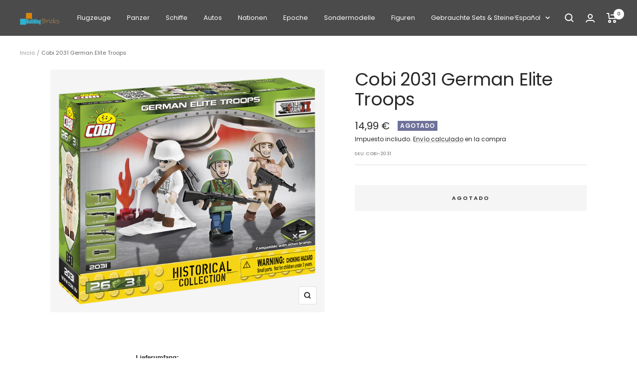

--- FILE ---
content_type: text/javascript; charset=utf-8
request_url: https://www.buildingbricks.de/es/products/cobi-2031-german-elite-troops.js
body_size: 638
content:
{"id":15101835542903,"title":"Cobi 2031 German Elite Troops","handle":"cobi-2031-german-elite-troops","description":"\n\u003cp\u003e\u003cspan style=\"font-family: arial, helvetica, sans-serif;\"\u003e\u003cstrong\u003eLieferumfang:\u003c\/strong\u003e\u003c\/span\u003e\u003c\/p\u003e\n\u003cul style=\"list-style-type: circle;\"\u003e\n\u003cli\u003e\u003cspan style=\"font-family: arial, helvetica, sans-serif;\"\u003e\u003cspan style=\"font-family: arial, helvetica, sans-serif;\"\u003eCOBI 2031 German Elite Troops\u003c\/span\u003e\u003c\/span\u003e\u003c\/li\u003e\n\u003cli\u003e\u003cspan style=\"font-family: arial, helvetica, sans-serif;\"\u003e3 Figur\u003c\/span\u003e\u003c\/li\u003e\n\u003c\/ul\u003e\n\u003cul style=\"list-style-type: circle;\"\u003e\n\u003cli\u003e\u003cspan style=\"font-family: arial, helvetica, sans-serif;\"\u003eleicht verständliche und bebilderte Bauanleitung\u003c\/span\u003e\u003c\/li\u003e\n\u003c\/ul\u003e\n\u003cp\u003e\u003cspan style=\"font-family: arial, helvetica, sans-serif;\"\u003e\u003cstrong\u003eTechnische Daten:\u003c\/strong\u003e\u003c\/span\u003e\u003c\/p\u003e\n\u003cul style=\"list-style-type: circle;\"\u003e\n\u003cli\u003e\u003cspan style=\"font-family: arial, helvetica, sans-serif;\"\u003eTeileanzahl: 26\u003c\/span\u003e\u003c\/li\u003e\n\u003c\/ul\u003e\n\u003cul style=\"list-style-type: circle;\"\u003e\n\u003cli\u003e\u003cspan style=\"font-family: arial, helvetica, sans-serif;\"\u003eKompatibel mit Bausteinen anderer führender Marken\u003c\/span\u003e\u003c\/li\u003e\n\u003c\/ul\u003e\n\u003cul style=\"list-style-type: circle;\"\u003e\n\u003cli\u003e\u003cspan style=\"font-family: arial, helvetica, sans-serif;\"\u003eAltersempfehlung: ab 7 Jahren\u003c\/span\u003e\u003c\/li\u003e\n\u003c\/ul\u003e\n\u003cp\u003e\u003cspan style=\"font-family: arial, helvetica, sans-serif;\"\u003e\u003cstrong\u003e \u003c\/strong\u003e\u003c\/span\u003e\u003c\/p\u003e\n\u003cp\u003e\u003cspan style=\"font-family: arial, helvetica, sans-serif;\"\u003e\u003cem\u003e\u003cstrong\u003e\u003cspan style=\"color: #ff0000;\"\u003eAchtung. Nicht für Kinder unter 3 Jahren geeignet, verschluckbare Kleinteile!\u003c\/span\u003e\u003c\/strong\u003e\u003c\/em\u003e\u003c\/span\u003e\u003c\/p\u003e","published_at":"2025-08-22T23:25:18Z","created_at":"2025-08-22T23:25:17Z","vendor":"Cobi S.A.","type":"","tags":["Figuren","Neuware_Cobi"],"price":1499,"price_min":1499,"price_max":1499,"available":false,"price_varies":false,"compare_at_price":null,"compare_at_price_min":0,"compare_at_price_max":0,"compare_at_price_varies":false,"variants":[{"id":55652973117815,"title":"Default Title","option1":"Default Title","option2":null,"option3":null,"sku":"COBI-2031","requires_shipping":true,"taxable":true,"featured_image":null,"available":false,"name":"Cobi 2031 German Elite Troops","public_title":null,"options":["Default Title"],"price":1499,"weight":0,"compare_at_price":null,"inventory_management":"shopify","barcode":"5902251020316","requires_selling_plan":false,"selling_plan_allocations":[]}],"images":["\/\/cdn.shopify.com\/s\/files\/1\/0813\/0471\/5552\/files\/648660922-LEGO-Cobi-2031-German-Elite-Troops.png?v=1755905124"],"featured_image":"\/\/cdn.shopify.com\/s\/files\/1\/0813\/0471\/5552\/files\/648660922-LEGO-Cobi-2031-German-Elite-Troops.png?v=1755905124","options":[{"name":"Title","position":1,"values":["Default Title"]}],"url":"\/es\/products\/cobi-2031-german-elite-troops","media":[{"alt":null,"id":66065720902007,"position":1,"preview_image":{"aspect_ratio":1.129,"height":886,"width":1000,"src":"https:\/\/cdn.shopify.com\/s\/files\/1\/0813\/0471\/5552\/files\/648660922-LEGO-Cobi-2031-German-Elite-Troops.png?v=1755905124"},"aspect_ratio":1.129,"height":886,"media_type":"image","src":"https:\/\/cdn.shopify.com\/s\/files\/1\/0813\/0471\/5552\/files\/648660922-LEGO-Cobi-2031-German-Elite-Troops.png?v=1755905124","width":1000}],"requires_selling_plan":false,"selling_plan_groups":[]}